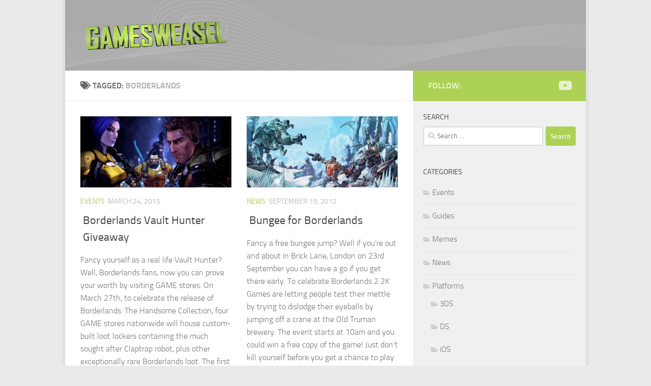

--- FILE ---
content_type: text/html; charset=UTF-8
request_url: https://gamesweasel.tv/tag/borderlands
body_size: 8934
content:
<!DOCTYPE html>
<html class="no-js" lang="en-GB">
<head>
  <meta charset="UTF-8">
  <meta name="viewport" content="width=device-width, initial-scale=1.0">
  <link rel="profile" href="https://gmpg.org/xfn/11" />
  <link rel="pingback" href="https://gamesweasel.tv/xmlrpc.php">

  <meta name='robots' content='index, follow, max-image-preview:large, max-snippet:-1, max-video-preview:-1' />
	<style>img:is([sizes="auto" i], [sizes^="auto," i]) { contain-intrinsic-size: 3000px 1500px }</style>
	<script>document.documentElement.className = document.documentElement.className.replace("no-js","js");</script>

	<!-- This site is optimized with the Yoast SEO plugin v26.6 - https://yoast.com/wordpress/plugins/seo/ -->
	<title>Borderlands on Gamesweasel TV</title>
	<meta name="description" content="Video games tagged with Borderlands on Gamesweasel TV" />
	<link rel="canonical" href="https://gamesweasel.tv/tag/borderlands" />
	<meta property="og:locale" content="en_GB" />
	<meta property="og:type" content="article" />
	<meta property="og:title" content="Borderlands on Gamesweasel TV" />
	<meta property="og:description" content="Video games tagged with Borderlands on Gamesweasel TV" />
	<meta property="og:url" content="https://gamesweasel.tv/tag/borderlands" />
	<meta property="og:site_name" content="Gamesweasel TV" />
	<meta name="twitter:card" content="summary_large_image" />
	<meta name="twitter:site" content="@gamesweasel" />
	<script type="application/ld+json" class="yoast-schema-graph">{"@context":"https://schema.org","@graph":[{"@type":"CollectionPage","@id":"https://gamesweasel.tv/tag/borderlands","url":"https://gamesweasel.tv/tag/borderlands","name":"Borderlands on Gamesweasel TV","isPartOf":{"@id":"https://gamesweasel.tv/#website"},"primaryImageOfPage":{"@id":"https://gamesweasel.tv/tag/borderlands#primaryimage"},"image":{"@id":"https://gamesweasel.tv/tag/borderlands#primaryimage"},"thumbnailUrl":"https://gamesweasel.tv/wp-content/uploads/2015/03/Borderlands-Vault-Hunter.jpg","description":"Video games tagged with Borderlands on Gamesweasel TV","breadcrumb":{"@id":"https://gamesweasel.tv/tag/borderlands#breadcrumb"},"inLanguage":"en-GB"},{"@type":"ImageObject","inLanguage":"en-GB","@id":"https://gamesweasel.tv/tag/borderlands#primaryimage","url":"https://gamesweasel.tv/wp-content/uploads/2015/03/Borderlands-Vault-Hunter.jpg","contentUrl":"https://gamesweasel.tv/wp-content/uploads/2015/03/Borderlands-Vault-Hunter.jpg","width":1920,"height":1080,"caption":"Borderlands Vault Hunter"},{"@type":"BreadcrumbList","@id":"https://gamesweasel.tv/tag/borderlands#breadcrumb","itemListElement":[{"@type":"ListItem","position":1,"name":"Videogames","item":"https://gamesweasel.tv/"},{"@type":"ListItem","position":2,"name":"Borderlands"}]},{"@type":"WebSite","@id":"https://gamesweasel.tv/#website","url":"https://gamesweasel.tv/","name":"Gamesweasel TV","description":"Videogame reviews, news, release dates, events and guides for Xbox, PlayStation, Wii, PC, DS, Vita, PSP and iOS games from the award-winning Gamesweasel TV.","publisher":{"@id":"https://gamesweasel.tv/#organization"},"potentialAction":[{"@type":"SearchAction","target":{"@type":"EntryPoint","urlTemplate":"https://gamesweasel.tv/?s={search_term_string}"},"query-input":{"@type":"PropertyValueSpecification","valueRequired":true,"valueName":"search_term_string"}}],"inLanguage":"en-GB"},{"@type":"Organization","@id":"https://gamesweasel.tv/#organization","name":"Gamesweasel TV","url":"https://gamesweasel.tv/","logo":{"@type":"ImageObject","inLanguage":"en-GB","@id":"https://gamesweasel.tv/#/schema/logo/image/","url":"https://gamesweasel.tv/wp-content/uploads/2014/11/Gamesweasel-TV.png","contentUrl":"https://gamesweasel.tv/wp-content/uploads/2014/11/Gamesweasel-TV.png","width":375,"height":375,"caption":"Gamesweasel TV"},"image":{"@id":"https://gamesweasel.tv/#/schema/logo/image/"},"sameAs":["https://www.facebook.com/gamesweasel","https://x.com/gamesweasel","https://www.youtube.com/user/Gamesweasel"]}]}</script>
	<!-- / Yoast SEO plugin. -->


<link rel='stylesheet' id='wp-block-library-css' href='https://gamesweasel.tv/wp-includes/css/dist/block-library/style.min.css' media='all' />
<style id='classic-theme-styles-inline-css'>
/*! This file is auto-generated */
.wp-block-button__link{color:#fff;background-color:#32373c;border-radius:9999px;box-shadow:none;text-decoration:none;padding:calc(.667em + 2px) calc(1.333em + 2px);font-size:1.125em}.wp-block-file__button{background:#32373c;color:#fff;text-decoration:none}
</style>
<style id='global-styles-inline-css'>
:root{--wp--preset--aspect-ratio--square: 1;--wp--preset--aspect-ratio--4-3: 4/3;--wp--preset--aspect-ratio--3-4: 3/4;--wp--preset--aspect-ratio--3-2: 3/2;--wp--preset--aspect-ratio--2-3: 2/3;--wp--preset--aspect-ratio--16-9: 16/9;--wp--preset--aspect-ratio--9-16: 9/16;--wp--preset--color--black: #000000;--wp--preset--color--cyan-bluish-gray: #abb8c3;--wp--preset--color--white: #ffffff;--wp--preset--color--pale-pink: #f78da7;--wp--preset--color--vivid-red: #cf2e2e;--wp--preset--color--luminous-vivid-orange: #ff6900;--wp--preset--color--luminous-vivid-amber: #fcb900;--wp--preset--color--light-green-cyan: #7bdcb5;--wp--preset--color--vivid-green-cyan: #00d084;--wp--preset--color--pale-cyan-blue: #8ed1fc;--wp--preset--color--vivid-cyan-blue: #0693e3;--wp--preset--color--vivid-purple: #9b51e0;--wp--preset--gradient--vivid-cyan-blue-to-vivid-purple: linear-gradient(135deg,rgba(6,147,227,1) 0%,rgb(155,81,224) 100%);--wp--preset--gradient--light-green-cyan-to-vivid-green-cyan: linear-gradient(135deg,rgb(122,220,180) 0%,rgb(0,208,130) 100%);--wp--preset--gradient--luminous-vivid-amber-to-luminous-vivid-orange: linear-gradient(135deg,rgba(252,185,0,1) 0%,rgba(255,105,0,1) 100%);--wp--preset--gradient--luminous-vivid-orange-to-vivid-red: linear-gradient(135deg,rgba(255,105,0,1) 0%,rgb(207,46,46) 100%);--wp--preset--gradient--very-light-gray-to-cyan-bluish-gray: linear-gradient(135deg,rgb(238,238,238) 0%,rgb(169,184,195) 100%);--wp--preset--gradient--cool-to-warm-spectrum: linear-gradient(135deg,rgb(74,234,220) 0%,rgb(151,120,209) 20%,rgb(207,42,186) 40%,rgb(238,44,130) 60%,rgb(251,105,98) 80%,rgb(254,248,76) 100%);--wp--preset--gradient--blush-light-purple: linear-gradient(135deg,rgb(255,206,236) 0%,rgb(152,150,240) 100%);--wp--preset--gradient--blush-bordeaux: linear-gradient(135deg,rgb(254,205,165) 0%,rgb(254,45,45) 50%,rgb(107,0,62) 100%);--wp--preset--gradient--luminous-dusk: linear-gradient(135deg,rgb(255,203,112) 0%,rgb(199,81,192) 50%,rgb(65,88,208) 100%);--wp--preset--gradient--pale-ocean: linear-gradient(135deg,rgb(255,245,203) 0%,rgb(182,227,212) 50%,rgb(51,167,181) 100%);--wp--preset--gradient--electric-grass: linear-gradient(135deg,rgb(202,248,128) 0%,rgb(113,206,126) 100%);--wp--preset--gradient--midnight: linear-gradient(135deg,rgb(2,3,129) 0%,rgb(40,116,252) 100%);--wp--preset--font-size--small: 13px;--wp--preset--font-size--medium: 20px;--wp--preset--font-size--large: 36px;--wp--preset--font-size--x-large: 42px;--wp--preset--spacing--20: 0.44rem;--wp--preset--spacing--30: 0.67rem;--wp--preset--spacing--40: 1rem;--wp--preset--spacing--50: 1.5rem;--wp--preset--spacing--60: 2.25rem;--wp--preset--spacing--70: 3.38rem;--wp--preset--spacing--80: 5.06rem;--wp--preset--shadow--natural: 6px 6px 9px rgba(0, 0, 0, 0.2);--wp--preset--shadow--deep: 12px 12px 50px rgba(0, 0, 0, 0.4);--wp--preset--shadow--sharp: 6px 6px 0px rgba(0, 0, 0, 0.2);--wp--preset--shadow--outlined: 6px 6px 0px -3px rgba(255, 255, 255, 1), 6px 6px rgba(0, 0, 0, 1);--wp--preset--shadow--crisp: 6px 6px 0px rgba(0, 0, 0, 1);}:where(.is-layout-flex){gap: 0.5em;}:where(.is-layout-grid){gap: 0.5em;}body .is-layout-flex{display: flex;}.is-layout-flex{flex-wrap: wrap;align-items: center;}.is-layout-flex > :is(*, div){margin: 0;}body .is-layout-grid{display: grid;}.is-layout-grid > :is(*, div){margin: 0;}:where(.wp-block-columns.is-layout-flex){gap: 2em;}:where(.wp-block-columns.is-layout-grid){gap: 2em;}:where(.wp-block-post-template.is-layout-flex){gap: 1.25em;}:where(.wp-block-post-template.is-layout-grid){gap: 1.25em;}.has-black-color{color: var(--wp--preset--color--black) !important;}.has-cyan-bluish-gray-color{color: var(--wp--preset--color--cyan-bluish-gray) !important;}.has-white-color{color: var(--wp--preset--color--white) !important;}.has-pale-pink-color{color: var(--wp--preset--color--pale-pink) !important;}.has-vivid-red-color{color: var(--wp--preset--color--vivid-red) !important;}.has-luminous-vivid-orange-color{color: var(--wp--preset--color--luminous-vivid-orange) !important;}.has-luminous-vivid-amber-color{color: var(--wp--preset--color--luminous-vivid-amber) !important;}.has-light-green-cyan-color{color: var(--wp--preset--color--light-green-cyan) !important;}.has-vivid-green-cyan-color{color: var(--wp--preset--color--vivid-green-cyan) !important;}.has-pale-cyan-blue-color{color: var(--wp--preset--color--pale-cyan-blue) !important;}.has-vivid-cyan-blue-color{color: var(--wp--preset--color--vivid-cyan-blue) !important;}.has-vivid-purple-color{color: var(--wp--preset--color--vivid-purple) !important;}.has-black-background-color{background-color: var(--wp--preset--color--black) !important;}.has-cyan-bluish-gray-background-color{background-color: var(--wp--preset--color--cyan-bluish-gray) !important;}.has-white-background-color{background-color: var(--wp--preset--color--white) !important;}.has-pale-pink-background-color{background-color: var(--wp--preset--color--pale-pink) !important;}.has-vivid-red-background-color{background-color: var(--wp--preset--color--vivid-red) !important;}.has-luminous-vivid-orange-background-color{background-color: var(--wp--preset--color--luminous-vivid-orange) !important;}.has-luminous-vivid-amber-background-color{background-color: var(--wp--preset--color--luminous-vivid-amber) !important;}.has-light-green-cyan-background-color{background-color: var(--wp--preset--color--light-green-cyan) !important;}.has-vivid-green-cyan-background-color{background-color: var(--wp--preset--color--vivid-green-cyan) !important;}.has-pale-cyan-blue-background-color{background-color: var(--wp--preset--color--pale-cyan-blue) !important;}.has-vivid-cyan-blue-background-color{background-color: var(--wp--preset--color--vivid-cyan-blue) !important;}.has-vivid-purple-background-color{background-color: var(--wp--preset--color--vivid-purple) !important;}.has-black-border-color{border-color: var(--wp--preset--color--black) !important;}.has-cyan-bluish-gray-border-color{border-color: var(--wp--preset--color--cyan-bluish-gray) !important;}.has-white-border-color{border-color: var(--wp--preset--color--white) !important;}.has-pale-pink-border-color{border-color: var(--wp--preset--color--pale-pink) !important;}.has-vivid-red-border-color{border-color: var(--wp--preset--color--vivid-red) !important;}.has-luminous-vivid-orange-border-color{border-color: var(--wp--preset--color--luminous-vivid-orange) !important;}.has-luminous-vivid-amber-border-color{border-color: var(--wp--preset--color--luminous-vivid-amber) !important;}.has-light-green-cyan-border-color{border-color: var(--wp--preset--color--light-green-cyan) !important;}.has-vivid-green-cyan-border-color{border-color: var(--wp--preset--color--vivid-green-cyan) !important;}.has-pale-cyan-blue-border-color{border-color: var(--wp--preset--color--pale-cyan-blue) !important;}.has-vivid-cyan-blue-border-color{border-color: var(--wp--preset--color--vivid-cyan-blue) !important;}.has-vivid-purple-border-color{border-color: var(--wp--preset--color--vivid-purple) !important;}.has-vivid-cyan-blue-to-vivid-purple-gradient-background{background: var(--wp--preset--gradient--vivid-cyan-blue-to-vivid-purple) !important;}.has-light-green-cyan-to-vivid-green-cyan-gradient-background{background: var(--wp--preset--gradient--light-green-cyan-to-vivid-green-cyan) !important;}.has-luminous-vivid-amber-to-luminous-vivid-orange-gradient-background{background: var(--wp--preset--gradient--luminous-vivid-amber-to-luminous-vivid-orange) !important;}.has-luminous-vivid-orange-to-vivid-red-gradient-background{background: var(--wp--preset--gradient--luminous-vivid-orange-to-vivid-red) !important;}.has-very-light-gray-to-cyan-bluish-gray-gradient-background{background: var(--wp--preset--gradient--very-light-gray-to-cyan-bluish-gray) !important;}.has-cool-to-warm-spectrum-gradient-background{background: var(--wp--preset--gradient--cool-to-warm-spectrum) !important;}.has-blush-light-purple-gradient-background{background: var(--wp--preset--gradient--blush-light-purple) !important;}.has-blush-bordeaux-gradient-background{background: var(--wp--preset--gradient--blush-bordeaux) !important;}.has-luminous-dusk-gradient-background{background: var(--wp--preset--gradient--luminous-dusk) !important;}.has-pale-ocean-gradient-background{background: var(--wp--preset--gradient--pale-ocean) !important;}.has-electric-grass-gradient-background{background: var(--wp--preset--gradient--electric-grass) !important;}.has-midnight-gradient-background{background: var(--wp--preset--gradient--midnight) !important;}.has-small-font-size{font-size: var(--wp--preset--font-size--small) !important;}.has-medium-font-size{font-size: var(--wp--preset--font-size--medium) !important;}.has-large-font-size{font-size: var(--wp--preset--font-size--large) !important;}.has-x-large-font-size{font-size: var(--wp--preset--font-size--x-large) !important;}
:where(.wp-block-post-template.is-layout-flex){gap: 1.25em;}:where(.wp-block-post-template.is-layout-grid){gap: 1.25em;}
:where(.wp-block-columns.is-layout-flex){gap: 2em;}:where(.wp-block-columns.is-layout-grid){gap: 2em;}
:root :where(.wp-block-pullquote){font-size: 1.5em;line-height: 1.6;}
</style>
<link rel='stylesheet' id='parent-style-css' href='https://gamesweasel.tv/wp-content/themes/hueman/style.css' media='all' />
<link rel='stylesheet' id='child-style-css' href='https://gamesweasel.tv/wp-content/themes/hueman-child/style.css' media='all' />
<link rel='stylesheet' id='hueman-main-style-css' href='https://gamesweasel.tv/wp-content/themes/hueman/assets/front/css/main.min.css' media='all' />
<style id='hueman-main-style-inline-css'>
body { font-size:1.00rem; }@media only screen and (min-width: 720px) {
        .nav > li { font-size:1.00rem; }
      }.boxed #wrapper, .container-inner { max-width: 1024px; }@media only screen and (min-width: 720px) {
                .boxed .desktop-sticky {
                  width: 1024px;
                }
              }.sidebar .widget { padding-left: 20px; padding-right: 20px; padding-top: 20px; }::selection { background-color: #acd155; }
::-moz-selection { background-color: #acd155; }a,a>span.hu-external::after,.themeform label .required,#flexslider-featured .flex-direction-nav .flex-next:hover,#flexslider-featured .flex-direction-nav .flex-prev:hover,.post-hover:hover .post-title a,.post-title a:hover,.sidebar.s1 .post-nav li a:hover i,.content .post-nav li a:hover i,.post-related a:hover,.sidebar.s1 .widget_rss ul li a,#footer .widget_rss ul li a,.sidebar.s1 .widget_calendar a,#footer .widget_calendar a,.sidebar.s1 .alx-tab .tab-item-category a,.sidebar.s1 .alx-posts .post-item-category a,.sidebar.s1 .alx-tab li:hover .tab-item-title a,.sidebar.s1 .alx-tab li:hover .tab-item-comment a,.sidebar.s1 .alx-posts li:hover .post-item-title a,#footer .alx-tab .tab-item-category a,#footer .alx-posts .post-item-category a,#footer .alx-tab li:hover .tab-item-title a,#footer .alx-tab li:hover .tab-item-comment a,#footer .alx-posts li:hover .post-item-title a,.comment-tabs li.active a,.comment-awaiting-moderation,.child-menu a:hover,.child-menu .current_page_item > a,.wp-pagenavi a{ color: #acd155; }input[type="submit"],.themeform button[type="submit"],.sidebar.s1 .sidebar-top,.sidebar.s1 .sidebar-toggle,#flexslider-featured .flex-control-nav li a.flex-active,.post-tags a:hover,.sidebar.s1 .widget_calendar caption,#footer .widget_calendar caption,.author-bio .bio-avatar:after,.commentlist li.bypostauthor > .comment-body:after,.commentlist li.comment-author-admin > .comment-body:after{ background-color: #acd155; }.post-format .format-container { border-color: #acd155; }.sidebar.s1 .alx-tabs-nav li.active a,#footer .alx-tabs-nav li.active a,.comment-tabs li.active a,.wp-pagenavi a:hover,.wp-pagenavi a:active,.wp-pagenavi span.current{ border-bottom-color: #acd155!important; }.sidebar.s2 .post-nav li a:hover i,
.sidebar.s2 .widget_rss ul li a,
.sidebar.s2 .widget_calendar a,
.sidebar.s2 .alx-tab .tab-item-category a,
.sidebar.s2 .alx-posts .post-item-category a,
.sidebar.s2 .alx-tab li:hover .tab-item-title a,
.sidebar.s2 .alx-tab li:hover .tab-item-comment a,
.sidebar.s2 .alx-posts li:hover .post-item-title a { color: #666666; }
.sidebar.s2 .sidebar-top,.sidebar.s2 .sidebar-toggle,.post-comments,.jp-play-bar,.jp-volume-bar-value,.sidebar.s2 .widget_calendar caption{ background-color: #666666; }.sidebar.s2 .alx-tabs-nav li.active a { border-bottom-color: #666666; }
.post-comments::before { border-right-color: #666666; }
      .search-expand,
              #nav-topbar.nav-container { background-color: #26272b}@media only screen and (min-width: 720px) {
                #nav-topbar .nav ul { background-color: #26272b; }
              }.is-scrolled #header .nav-container.desktop-sticky,
              .is-scrolled #header .search-expand { background-color: #26272b; background-color: rgba(38,39,43,0.90) }.is-scrolled .topbar-transparent #nav-topbar.desktop-sticky .nav ul { background-color: #26272b; background-color: rgba(38,39,43,0.95) }#header { background-color: #aaaaaa; }
@media only screen and (min-width: 720px) {
  #nav-header .nav ul { background-color: #aaaaaa; }
}
        .is-scrolled #header #nav-mobile { background-color: #454e5c; background-color: rgba(69,78,92,0.90) }#nav-header.nav-container, #main-header-search .search-expand { background-color: ; }
@media only screen and (min-width: 720px) {
  #nav-header .nav ul { background-color: ; }
}
        .site-title a img { max-height: 68px; }body { background-color: #eaeaea; }
</style>
<link rel='stylesheet' id='theme-stylesheet-css' href='https://gamesweasel.tv/wp-content/themes/hueman-child/style.css' media='all' />
<link rel='stylesheet' id='hueman-font-awesome-css' href='https://gamesweasel.tv/wp-content/themes/hueman/assets/front/css/font-awesome.min.css' media='all' />
<script src="https://gamesweasel.tv/wp-includes/js/jquery/jquery.min.js" id="jquery-core-js"></script>
<script src="https://gamesweasel.tv/wp-includes/js/jquery/jquery-migrate.min.js" id="jquery-migrate-js"></script>
<link rel="https://api.w.org/" href="https://gamesweasel.tv/wp-json/" /><link rel="alternate" title="JSON" type="application/json" href="https://gamesweasel.tv/wp-json/wp/v2/tags/70" /><!-- Start Fluid Video Embeds Style Tag -->
<style type="text/css">
/* Fluid Video Embeds */
.fve-video-wrapper {
    position: relative;
    overflow: hidden;
    height: 0;
    background-color: transparent;
    padding-bottom: 56.25%;
    margin: 0.5em 0;
}
.fve-video-wrapper iframe,
.fve-video-wrapper object,
.fve-video-wrapper embed {
    position: absolute;
    display: block;
    top: 0;
    left: 0;
    width: 100%;
    height: 100%;
}
.fve-video-wrapper a.hyperlink-image {
    position: relative;
    display: none;
}
.fve-video-wrapper a.hyperlink-image img {
    position: relative;
    z-index: 2;
    width: 100%;
}
.fve-video-wrapper a.hyperlink-image .fve-play-button {
    position: absolute;
    left: 35%;
    top: 35%;
    right: 35%;
    bottom: 35%;
    z-index: 3;
    background-color: rgba(40, 40, 40, 0.75);
    background-size: 100% 100%;
    border-radius: 10px;
}
.fve-video-wrapper a.hyperlink-image:hover .fve-play-button {
    background-color: rgba(0, 0, 0, 0.85);
}
</style>
<!-- End Fluid Video Embeds Style Tag -->
    <link rel="preload" as="font" type="font/woff2" href="https://gamesweasel.tv/wp-content/themes/hueman/assets/front/webfonts/fa-brands-400.woff2?v=5.15.2" crossorigin="anonymous"/>
    <link rel="preload" as="font" type="font/woff2" href="https://gamesweasel.tv/wp-content/themes/hueman/assets/front/webfonts/fa-regular-400.woff2?v=5.15.2" crossorigin="anonymous"/>
    <link rel="preload" as="font" type="font/woff2" href="https://gamesweasel.tv/wp-content/themes/hueman/assets/front/webfonts/fa-solid-900.woff2?v=5.15.2" crossorigin="anonymous"/>
  <link rel="preload" as="font" type="font/woff" href="https://gamesweasel.tv/wp-content/themes/hueman/assets/front/fonts/titillium-light-webfont.woff" crossorigin="anonymous"/>
<link rel="preload" as="font" type="font/woff" href="https://gamesweasel.tv/wp-content/themes/hueman/assets/front/fonts/titillium-lightitalic-webfont.woff" crossorigin="anonymous"/>
<link rel="preload" as="font" type="font/woff" href="https://gamesweasel.tv/wp-content/themes/hueman/assets/front/fonts/titillium-regular-webfont.woff" crossorigin="anonymous"/>
<link rel="preload" as="font" type="font/woff" href="https://gamesweasel.tv/wp-content/themes/hueman/assets/front/fonts/titillium-regularitalic-webfont.woff" crossorigin="anonymous"/>
<link rel="preload" as="font" type="font/woff" href="https://gamesweasel.tv/wp-content/themes/hueman/assets/front/fonts/titillium-semibold-webfont.woff" crossorigin="anonymous"/>
<style>
  /*  base : fonts
/* ------------------------------------ */
body { font-family: "Titillium", Arial, sans-serif; }
@font-face {
  font-family: 'Titillium';
  src: url('https://gamesweasel.tv/wp-content/themes/hueman/assets/front/fonts/titillium-light-webfont.eot');
  src: url('https://gamesweasel.tv/wp-content/themes/hueman/assets/front/fonts/titillium-light-webfont.svg#titillium-light-webfont') format('svg'),
     url('https://gamesweasel.tv/wp-content/themes/hueman/assets/front/fonts/titillium-light-webfont.eot?#iefix') format('embedded-opentype'),
     url('https://gamesweasel.tv/wp-content/themes/hueman/assets/front/fonts/titillium-light-webfont.woff') format('woff'),
     url('https://gamesweasel.tv/wp-content/themes/hueman/assets/front/fonts/titillium-light-webfont.ttf') format('truetype');
  font-weight: 300;
  font-style: normal;
}
@font-face {
  font-family: 'Titillium';
  src: url('https://gamesweasel.tv/wp-content/themes/hueman/assets/front/fonts/titillium-lightitalic-webfont.eot');
  src: url('https://gamesweasel.tv/wp-content/themes/hueman/assets/front/fonts/titillium-lightitalic-webfont.svg#titillium-lightitalic-webfont') format('svg'),
     url('https://gamesweasel.tv/wp-content/themes/hueman/assets/front/fonts/titillium-lightitalic-webfont.eot?#iefix') format('embedded-opentype'),
     url('https://gamesweasel.tv/wp-content/themes/hueman/assets/front/fonts/titillium-lightitalic-webfont.woff') format('woff'),
     url('https://gamesweasel.tv/wp-content/themes/hueman/assets/front/fonts/titillium-lightitalic-webfont.ttf') format('truetype');
  font-weight: 300;
  font-style: italic;
}
@font-face {
  font-family: 'Titillium';
  src: url('https://gamesweasel.tv/wp-content/themes/hueman/assets/front/fonts/titillium-regular-webfont.eot');
  src: url('https://gamesweasel.tv/wp-content/themes/hueman/assets/front/fonts/titillium-regular-webfont.svg#titillium-regular-webfont') format('svg'),
     url('https://gamesweasel.tv/wp-content/themes/hueman/assets/front/fonts/titillium-regular-webfont.eot?#iefix') format('embedded-opentype'),
     url('https://gamesweasel.tv/wp-content/themes/hueman/assets/front/fonts/titillium-regular-webfont.woff') format('woff'),
     url('https://gamesweasel.tv/wp-content/themes/hueman/assets/front/fonts/titillium-regular-webfont.ttf') format('truetype');
  font-weight: 400;
  font-style: normal;
}
@font-face {
  font-family: 'Titillium';
  src: url('https://gamesweasel.tv/wp-content/themes/hueman/assets/front/fonts/titillium-regularitalic-webfont.eot');
  src: url('https://gamesweasel.tv/wp-content/themes/hueman/assets/front/fonts/titillium-regularitalic-webfont.svg#titillium-regular-webfont') format('svg'),
     url('https://gamesweasel.tv/wp-content/themes/hueman/assets/front/fonts/titillium-regularitalic-webfont.eot?#iefix') format('embedded-opentype'),
     url('https://gamesweasel.tv/wp-content/themes/hueman/assets/front/fonts/titillium-regularitalic-webfont.woff') format('woff'),
     url('https://gamesweasel.tv/wp-content/themes/hueman/assets/front/fonts/titillium-regularitalic-webfont.ttf') format('truetype');
  font-weight: 400;
  font-style: italic;
}
@font-face {
    font-family: 'Titillium';
    src: url('https://gamesweasel.tv/wp-content/themes/hueman/assets/front/fonts/titillium-semibold-webfont.eot');
    src: url('https://gamesweasel.tv/wp-content/themes/hueman/assets/front/fonts/titillium-semibold-webfont.svg#titillium-semibold-webfont') format('svg'),
         url('https://gamesweasel.tv/wp-content/themes/hueman/assets/front/fonts/titillium-semibold-webfont.eot?#iefix') format('embedded-opentype'),
         url('https://gamesweasel.tv/wp-content/themes/hueman/assets/front/fonts/titillium-semibold-webfont.woff') format('woff'),
         url('https://gamesweasel.tv/wp-content/themes/hueman/assets/front/fonts/titillium-semibold-webfont.ttf') format('truetype');
  font-weight: 600;
  font-style: normal;
}
</style>
  <!--[if lt IE 9]>
<script src="https://gamesweasel.tv/wp-content/themes/hueman/assets/front/js/ie/html5shiv-printshiv.min.js"></script>
<script src="https://gamesweasel.tv/wp-content/themes/hueman/assets/front/js/ie/selectivizr.js"></script>
<![endif]-->
<link rel="icon" href="https://gamesweasel.tv/wp-content/uploads/2014/11/Gamesweasel-TV-160x160.png" sizes="32x32" />
<link rel="icon" href="https://gamesweasel.tv/wp-content/uploads/2014/11/Gamesweasel-TV-300x300.png" sizes="192x192" />
<link rel="apple-touch-icon" href="https://gamesweasel.tv/wp-content/uploads/2014/11/Gamesweasel-TV-300x300.png" />
<meta name="msapplication-TileImage" content="https://gamesweasel.tv/wp-content/uploads/2014/11/Gamesweasel-TV-300x300.png" />
</head>

<body class="archive tag tag-borderlands tag-70 wp-embed-responsive col-2cl boxed mobile-sidebar-hide-s2 header-desktop-sticky header-mobile-sticky hueman-3-7-25-with-child-theme chrome">
<div id="wrapper">
  <a class="screen-reader-text skip-link" href="#content">Skip to content</a>
  
  <header id="header" class="top-menu-mobile-on one-mobile-menu top_menu header-ads-desktop  topbar-transparent no-header-img">
        <nav class="nav-container group mobile-menu mobile-sticky no-menu-assigned" id="nav-mobile" data-menu-id="header-1">
  <div class="mobile-title-logo-in-header"><p class="site-title">                  <a class="custom-logo-link" href="https://gamesweasel.tv/" rel="home" title="Gamesweasel TV | Home page">Gamesweasel TV</a>                </p></div>
        
                    <!-- <div class="ham__navbar-toggler collapsed" aria-expanded="false">
          <div class="ham__navbar-span-wrapper">
            <span class="ham-toggler-menu__span"></span>
          </div>
        </div> -->
        <button class="ham__navbar-toggler-two collapsed" title="Menu" aria-expanded="false">
          <span class="ham__navbar-span-wrapper">
            <span class="line line-1"></span>
            <span class="line line-2"></span>
            <span class="line line-3"></span>
          </span>
        </button>
            
      <div class="nav-text"></div>
      <div class="nav-wrap container">
                  <ul class="nav container-inner group mobile-search">
                            <li>
                  <form role="search" method="get" class="search-form" action="https://gamesweasel.tv/">
				<label>
					<span class="screen-reader-text">Search for:</span>
					<input type="search" class="search-field" placeholder="Search &hellip;" value="" name="s" />
				</label>
				<input type="submit" class="search-submit" value="Search" />
			</form>                </li>
                      </ul>
                      </div>
</nav><!--/#nav-topbar-->  
  
  <div class="container group">
        <div class="container-inner">

                    <div class="group hu-pad central-header-zone">
                  <div class="logo-tagline-group">
                      <p class="site-title">                  <a class="custom-logo-link" href="https://gamesweasel.tv/" rel="home" title="Gamesweasel TV | Home page">Gamesweasel TV</a>                </p>                                        </div>

                                </div>
      
      
    </div><!--/.container-inner-->
      </div><!--/.container-->

</header><!--/#header-->
  
  <div class="container" id="page">
    <div class="container-inner">
            <div class="main">
        <div class="main-inner group">
          
              <main class="content" id="content">
              <div class="page-title hu-pad group">
          	    		<h1><i class="fas fa-tags"></i>Tagged: <span>Borderlands </span></h1>
    	
    </div><!--/.page-title-->
          <div class="hu-pad group">
            
  <div id="grid-wrapper" class="post-list group">
    <div class="post-row">        <article id="post-16094" class="group grid-item post-16094 post type-post status-publish format-standard has-post-thumbnail hentry category-events tag-borderlands">
	<div class="post-inner post-hover">
      		<div class="post-thumbnail">
  			<a href="https://gamesweasel.tv/events/borderlands-vault-hunter-giveaway">
            				<img  width="720" height="340"  src="[data-uri]" data-src="https://gamesweasel.tv/wp-content/uploads/2015/03/Borderlands-Vault-Hunter-720x340.jpg"  class="attachment-thumb-large size-thumb-large wp-post-image" alt="Borderlands Vault Hunter" decoding="async" fetchpriority="high" data-srcset="https://gamesweasel.tv/wp-content/uploads/2015/03/Borderlands-Vault-Hunter-720x340.jpg 720w, https://gamesweasel.tv/wp-content/uploads/2015/03/Borderlands-Vault-Hunter-520x245.jpg 520w" data-sizes="(max-width: 720px) 100vw, 720px" />  				  				  				  			</a>
  			  		</div><!--/.post-thumbnail-->
          		<div class="post-meta group">
          			  <p class="post-category"><a href="https://gamesweasel.tv/category/events" rel="category tag">Events</a></p>
                  			  <p class="post-date">
  <time class="published updated" datetime="2015-03-24 13:09:30">March 24, 2015</time>
</p>

  <p class="post-byline" style="display:none">&nbsp;by    <span class="vcard author">
      <span class="fn"><a href="https://gamesweasel.tv/author/gamesweasel" title="Posts by gamesweasel" rel="author">gamesweasel</a></span>
    </span> &middot; Published <span class="published">March 24, 2015</span>
      </p>
          		</div><!--/.post-meta-->
    		<h2 class="post-title entry-title">
			<a href="https://gamesweasel.tv/events/borderlands-vault-hunter-giveaway" rel="bookmark">Borderlands Vault Hunter Giveaway</a>
		</h2><!--/.post-title-->

				<div class="entry excerpt entry-summary">
			<p>Fancy yourself as a real life Vault Hunter? Well, Borderlands fans, now you can prove your worth by visiting GAME stores. On March 27th, to celebrate the release of Borderlands: The Handsome Collection, four GAME stores nationwide will house custom-built loot lockers containing the much sought after Claptrap robot, plus other exceptionally rare Borderlands loot. The first 20 avid fans to visit one of the four stores with proof of their Borderlands: The Handsome Collection pre-order will be allowed to pick from one of 20 special golden keys, only one of which will unlock the chest and reveal the loot.&#46;&#46;&#46;</p>
		</div><!--/.entry-->
		
	</div><!--/.post-inner-->
</article><!--/.post-->
            <article id="post-9384" class="group grid-item post-9384 post type-post status-publish format-standard has-post-thumbnail hentry category-news tag-borderlands tag-events">
	<div class="post-inner post-hover">
      		<div class="post-thumbnail">
  			<a href="https://gamesweasel.tv/news/bungee-for-borderlands">
            				<img  width="720" height="340"  src="[data-uri]" data-src="https://gamesweasel.tv/wp-content/uploads/2012/09/borderlands-2-picture-720x340.jpg"  class="attachment-thumb-large size-thumb-large wp-post-image" alt="Borderlands 2 picture" decoding="async" data-srcset="https://gamesweasel.tv/wp-content/uploads/2012/09/borderlands-2-picture-720x340.jpg 720w, https://gamesweasel.tv/wp-content/uploads/2012/09/borderlands-2-picture-520x245.jpg 520w" data-sizes="(max-width: 720px) 100vw, 720px" />  				  				  				  			</a>
  			  		</div><!--/.post-thumbnail-->
          		<div class="post-meta group">
          			  <p class="post-category"><a href="https://gamesweasel.tv/category/news" rel="category tag">News</a></p>
                  			  <p class="post-date">
  <time class="published updated" datetime="2012-09-19 06:39:24">September 19, 2012</time>
</p>

  <p class="post-byline" style="display:none">&nbsp;by    <span class="vcard author">
      <span class="fn"><a href="https://gamesweasel.tv/author/gamesweasel" title="Posts by gamesweasel" rel="author">gamesweasel</a></span>
    </span> &middot; Published <span class="published">September 19, 2012</span>
     &middot; Last modified <span class="updated">December 8, 2014</span>  </p>
          		</div><!--/.post-meta-->
    		<h2 class="post-title entry-title">
			<a href="https://gamesweasel.tv/news/bungee-for-borderlands" rel="bookmark">Bungee for Borderlands</a>
		</h2><!--/.post-title-->

				<div class="entry excerpt entry-summary">
			<p>Fancy a free bungee jump? Well if you&#8217;re out and about in Brick Lane, London on 23rd September you can have a go if you get there early. To celebrate Borderlands 2 2K Games are letting people test their mettle by trying to dislodge their eyeballs by jumping off a crane at the Old Truman brewery. The event starts at 10am and you could win a free copy of the game! Just don&#8217;t kill yourself before you get a chance to play it. Buy Borderlands 2 now New: Buy Borderlands 2 from Amazon.com</p>
		</div><!--/.entry-->
		
	</div><!--/.post-inner-->
</article><!--/.post-->
    </div><div class="post-row">        <article id="post-9372" class="group grid-item post-9372 post type-post status-publish format-standard has-post-thumbnail hentry category-pc category-ps3 category-reviews category-xbox-360 tag-borderlands tag-fps tag-rpg">
	<div class="post-inner post-hover">
      		<div class="post-thumbnail">
  			<a href="https://gamesweasel.tv/reviews/borderlands-2-review">
            				<img  width="720" height="340"  src="[data-uri]" data-src="https://gamesweasel.tv/wp-content/uploads/2012/09/borderlands-2-720x340.jpg"  class="attachment-thumb-large size-thumb-large wp-post-image" alt="Borderlands 2" decoding="async" data-srcset="https://gamesweasel.tv/wp-content/uploads/2012/09/borderlands-2-720x340.jpg 720w, https://gamesweasel.tv/wp-content/uploads/2012/09/borderlands-2-520x245.jpg 520w" data-sizes="(max-width: 720px) 100vw, 720px" />  				  				  				  			</a>
  			  		</div><!--/.post-thumbnail-->
          		<div class="post-meta group">
          			  <p class="post-category"><a href="https://gamesweasel.tv/category/platforms/pc" rel="category tag">PC</a> / <a href="https://gamesweasel.tv/category/platforms/ps3" rel="category tag">PS3</a> / <a href="https://gamesweasel.tv/category/reviews" rel="category tag">Reviews</a> / <a href="https://gamesweasel.tv/category/platforms/xbox-360" rel="category tag">Xbox 360</a></p>
                  			  <p class="post-date">
  <time class="published updated" datetime="2012-09-18 08:34:48">September 18, 2012</time>
</p>

  <p class="post-byline" style="display:none">&nbsp;by    <span class="vcard author">
      <span class="fn"><a href="https://gamesweasel.tv/author/gamesweasel" title="Posts by gamesweasel" rel="author">gamesweasel</a></span>
    </span> &middot; Published <span class="published">September 18, 2012</span>
     &middot; Last modified <span class="updated">December 8, 2014</span>  </p>
          		</div><!--/.post-meta-->
    		<h2 class="post-title entry-title">
			<a href="https://gamesweasel.tv/reviews/borderlands-2-review" rel="bookmark">Borderlands 2 review</a>
		</h2><!--/.post-title-->

				<div class="entry excerpt entry-summary">
			<p>The original Borderlands passed me by so I&#8217;m coming at this review with a totally fresh perspective on the game. As you&#8217;re probably aware it&#8217;s something between an FPS and an RPG and its major hook is 4 player co-op. think of it a bit like a cel-shaded Fallout 3 with a silly sense of humour and you&#8217;ll be somewhere there. I&#8217;m told this sequel picks up pretty much where the last game ended. You play as one of four new Vault Hunters who have entered the Borderlands of Pandora and straight away you&#8217;re all blown to smithereens by Handsome Jack,&#46;&#46;&#46;</p>
		</div><!--/.entry-->
		
	</div><!--/.post-inner-->
</article><!--/.post-->
    </div>  </div><!--/.post-list-->

<nav class="pagination group">
				</nav><!--/.pagination-->
          </div><!--/.hu-pad-->
            </main><!--/.content-->
          

	<div class="sidebar s1 collapsed" data-position="right" data-layout="col-2cl" data-sb-id="s1">

		<button class="sidebar-toggle" title="Expand Sidebar"><i class="fas sidebar-toggle-arrows"></i></button>

		<div class="sidebar-content">

			           			<div class="sidebar-top group">
                        <p>Follow:</p>                    <ul class="social-links"><li><a rel="nofollow noopener noreferrer" class="social-tooltip"  title="" aria-label="" href="javascript:void(0)" target="_blank" ><i class="fab "></i></a></li><li><a rel="nofollow noopener noreferrer" class="social-tooltip"  title="Follow Gamesweasel on Youtube" aria-label="Follow Gamesweasel on Youtube" href="https://www.youtube.com/@Gamesweasel" target="_blank" ><i class="fab fa-youtube"></i></a></li></ul>  			</div>
			
			
			
			<div id="search-2" class="widget widget_search"><h3 class="widget-title">Search</h3><form role="search" method="get" class="search-form" action="https://gamesweasel.tv/">
				<label>
					<span class="screen-reader-text">Search for:</span>
					<input type="search" class="search-field" placeholder="Search &hellip;" value="" name="s" />
				</label>
				<input type="submit" class="search-submit" value="Search" />
			</form></div><div id="categories-2" class="widget widget_categories"><h3 class="widget-title">Categories</h3>
			<ul>
					<li class="cat-item cat-item-4"><a href="https://gamesweasel.tv/category/events">Events</a>
</li>
	<li class="cat-item cat-item-3"><a href="https://gamesweasel.tv/category/guides">Guides</a>
</li>
	<li class="cat-item cat-item-464"><a href="https://gamesweasel.tv/category/funny-pictures">Memes</a>
</li>
	<li class="cat-item cat-item-6"><a href="https://gamesweasel.tv/category/news">News</a>
</li>
	<li class="cat-item cat-item-7"><a href="https://gamesweasel.tv/category/platforms">Platforms</a>
<ul class='children'>
	<li class="cat-item cat-item-27"><a href="https://gamesweasel.tv/category/platforms/3ds">3DS</a>
</li>
	<li class="cat-item cat-item-28"><a href="https://gamesweasel.tv/category/platforms/ds">DS</a>
</li>
	<li class="cat-item cat-item-461"><a href="https://gamesweasel.tv/category/platforms/ios">iOS</a>
</li>
	<li class="cat-item cat-item-29"><a href="https://gamesweasel.tv/category/platforms/pc">PC</a>
</li>
	<li class="cat-item cat-item-13"><a href="https://gamesweasel.tv/category/platforms/ps2">PS2</a>
</li>
	<li class="cat-item cat-item-14"><a href="https://gamesweasel.tv/category/platforms/ps3">PS3</a>
</li>
	<li class="cat-item cat-item-15"><a href="https://gamesweasel.tv/category/platforms/ps4">PS4</a>
</li>
	<li class="cat-item cat-item-16"><a href="https://gamesweasel.tv/category/platforms/psp">PSP</a>
</li>
	<li class="cat-item cat-item-477"><a href="https://gamesweasel.tv/category/platforms/switch">Switch</a>
</li>
	<li class="cat-item cat-item-22"><a href="https://gamesweasel.tv/category/platforms/vita">Vita</a>
</li>
	<li class="cat-item cat-item-23"><a href="https://gamesweasel.tv/category/platforms/wii">Wii</a>
</li>
	<li class="cat-item cat-item-24"><a href="https://gamesweasel.tv/category/platforms/wii-u">Wii U</a>
</li>
	<li class="cat-item cat-item-25"><a href="https://gamesweasel.tv/category/platforms/xbox-360">Xbox 360</a>
</li>
	<li class="cat-item cat-item-26"><a href="https://gamesweasel.tv/category/platforms/xbox-one">Xbox One</a>
</li>
</ul>
</li>
	<li class="cat-item cat-item-12"><a href="https://gamesweasel.tv/category/previews">Previews</a>
</li>
	<li class="cat-item cat-item-2"><a href="https://gamesweasel.tv/category/release-dates">Release dates</a>
</li>
	<li class="cat-item cat-item-8"><a href="https://gamesweasel.tv/category/reviews">Reviews</a>
</li>
			</ul>

			</div><div id="pages-4" class="widget widget_pages"><h3 class="widget-title">Pages</h3>
			<ul>
				<li class="page_item page-item-232"><a href="https://gamesweasel.tv/about">About Gamesweasel</a></li>
			</ul>

			</div><div id="text-2" class="widget widget_text">			<div class="textwidget"><script async src="//pagead2.googlesyndication.com/pagead/js/adsbygoogle.js"></script>
<!-- Gamesweasel - skyscraper sidebar -->
<ins class="adsbygoogle"
     style="display:inline-block;width:300px;height:600px"
     data-ad-client="ca-pub-6729682012032946"
     data-ad-slot="6498968917"></ins>
<script>
(adsbygoogle = window.adsbygoogle || []).push({});
</script></div>
		</div>
		</div><!--/.sidebar-content-->

	</div><!--/.sidebar-->

	

        </div><!--/.main-inner-->
      </div><!--/.main-->
    </div><!--/.container-inner-->
  </div><!--/.container-->
    <footer id="footer">

    
    
    
    <section class="container" id="footer-bottom">
      <div class="container-inner">

        <a id="back-to-top" href="#"><i class="fas fa-angle-up"></i></a>

        <div class="hu-pad group">

          <div class="grid one-half">
                        
            <div id="copyright">
                <p></p>
            </div><!--/#copyright-->

            
          </div>

          <div class="grid one-half last">
                                          <ul class="social-links"><li><a rel="nofollow noopener noreferrer" class="social-tooltip"  title="" aria-label="" href="javascript:void(0)" target="_blank" ><i class="fab "></i></a></li><li><a rel="nofollow noopener noreferrer" class="social-tooltip"  title="Follow Gamesweasel on Youtube" aria-label="Follow Gamesweasel on Youtube" href="https://www.youtube.com/@Gamesweasel" target="_blank" ><i class="fab fa-youtube"></i></a></li></ul>                                    </div>

        </div><!--/.hu-pad-->

      </div><!--/.container-inner-->
    </section><!--/.container-->

  </footer><!--/#footer-->

</div><!--/#wrapper-->

<script src="https://gamesweasel.tv/wp-includes/js/underscore.min.js" id="underscore-js"></script>
<script id="hu-front-scripts-js-extra">
var HUParams = {"_disabled":[],"SmoothScroll":{"Enabled":false,"Options":{"touchpadSupport":false}},"centerAllImg":"1","timerOnScrollAllBrowsers":"1","extLinksStyle":"","extLinksTargetExt":"","extLinksSkipSelectors":{"classes":["btn","button"],"ids":[]},"imgSmartLoadEnabled":"1","imgSmartLoadOpts":{"parentSelectors":[".container .content",".post-row",".container .sidebar","#footer","#header-widgets"],"opts":{"excludeImg":[".tc-holder-img"],"fadeIn_options":100,"threshold":0}},"goldenRatio":"1.618","gridGoldenRatioLimit":"350","sbStickyUserSettings":{"desktop":false,"mobile":false},"sidebarOneWidth":"340","sidebarTwoWidth":"260","isWPMobile":"","menuStickyUserSettings":{"desktop":"stick_up","mobile":"stick_up"},"mobileSubmenuExpandOnClick":"1","submenuTogglerIcon":"<i class=\"fas fa-angle-down\"><\/i>","isDevMode":"","ajaxUrl":"https:\/\/gamesweasel.tv\/?huajax=1","frontNonce":{"id":"HuFrontNonce","handle":"8867bd1d0e"},"isWelcomeNoteOn":"","welcomeContent":"","i18n":{"collapsibleExpand":"Expand","collapsibleCollapse":"Collapse"},"deferFontAwesome":"","fontAwesomeUrl":"https:\/\/gamesweasel.tv\/wp-content\/themes\/hueman\/assets\/front\/css\/font-awesome.min.css?3.7.25","mainScriptUrl":"https:\/\/gamesweasel.tv\/wp-content\/themes\/hueman\/assets\/front\/js\/scripts.min.js?3.7.25","flexSliderNeeded":"","flexSliderOptions":{"is_rtl":false,"has_touch_support":true,"is_slideshow":false,"slideshow_speed":5000}};
</script>
<script src="https://gamesweasel.tv/wp-content/themes/hueman/assets/front/js/scripts.min.js" id="hu-front-scripts-js" defer></script>
<!--[if lt IE 9]>
<script src="https://gamesweasel.tv/wp-content/themes/hueman/assets/front/js/ie/respond.js"></script>
<![endif]-->
</body>
</html>

--- FILE ---
content_type: text/html; charset=utf-8
request_url: https://www.google.com/recaptcha/api2/aframe
body_size: 265
content:
<!DOCTYPE HTML><html><head><meta http-equiv="content-type" content="text/html; charset=UTF-8"></head><body><script nonce="2L6g1vVDM1unfPe1u9XDng">/** Anti-fraud and anti-abuse applications only. See google.com/recaptcha */ try{var clients={'sodar':'https://pagead2.googlesyndication.com/pagead/sodar?'};window.addEventListener("message",function(a){try{if(a.source===window.parent){var b=JSON.parse(a.data);var c=clients[b['id']];if(c){var d=document.createElement('img');d.src=c+b['params']+'&rc='+(localStorage.getItem("rc::a")?sessionStorage.getItem("rc::b"):"");window.document.body.appendChild(d);sessionStorage.setItem("rc::e",parseInt(sessionStorage.getItem("rc::e")||0)+1);localStorage.setItem("rc::h",'1770080227588');}}}catch(b){}});window.parent.postMessage("_grecaptcha_ready", "*");}catch(b){}</script></body></html>

--- FILE ---
content_type: text/css
request_url: https://gamesweasel.tv/wp-content/themes/hueman-child/style.css
body_size: 882
content:
/**
 * Theme Name: Gamesweasel Child Theme
 * Template:   hueman
 */

#header .pad {
    padding-top: 30px;
    padding-bottom: 30px;
}

#header .container-inner {
    position: relative;
    background: url(img/Gamesweasel.svg);
    background-size: 100% 150%;
    background-position: 100%;
}

#header #nav-mobile {
    position: relative;
    background: url(img/Gamesweasel.svg);
    width: 100%;
    background-size: cover;
}

.custom-logo-link {
    width: 300px;
    max-width: 950px;
    aspect-ratio: 950 / 200;
    font-size: 0 !important;
    background: url(img/Gamesweasel.png) no-repeat center center;
    background-size: contain;
}

#header #nav-mobile .custom-logo-link {
    width: 180px;
}

.post-title.entry-title {
    color:#FFF;
    padding:5px;
}

.post-byline::after {
    content: "As an Amazon Associate I earn from qualifying purchases.";
    font-size: smaller;
    display: block;
}

/*  FVE  styles
/* ------------------------------------ */
.fve-video-wrapper {
    position: relative;
    overflow: hidden;
    height: 0;
    background-color: transparent;
    padding-bottom: 56.25%;
    /* This is default, but will be overriden */
    margin: 0.5em 0;
    /* A bit of margin at the bottom */
}

.fve-video-wrapper iframe,
.fve-video-wrapper object,
.fve-video-wrapper embed {
    position: absolute;
    display: block;
    top: 0;
    left: 0;
    width: 100%;
    height: 100%;
}

.fve-video-wrapper a.hyperlink-image {
    position: relative;
    display: none;
}

.fve-video-wrapper a.hyperlink-image img {
    position: relative;
    z-index: 2;
    width: 100%;
}

.fve-video-wrapper a.hyperlink-image .fve-play-button {
    position: absolute;
    left: 35%;
    top: 35%;
    right: 35%;
    bottom: 35%;
    z-index: 3;
    background-color: rgba(40, 40, 40, 0.75);
    background-size: 100% 100%;
    border-radius: 10px;
}

.fve-video-wrapper a.hyperlink-image:hover .fve-play-button {
    background-color: rgba(0, 0, 0, 0.85);
}






::selection {
    background: #A9CC55;
    color: #fff;
}

::-moz-selection {
    background: #A9CC55;
    color: #fff;
}

a {
    color: #A9CC55;
    text-decoration: none;
    outline: 0;
}

.themeform label .required {
    color: #A9CC55;
}

.themeform button[type="submit"] {
    background: #A9CC55;
}

h1.post-title {
    background-color: #A9CC55;

}

.s1 .sidebar-toggle {
    background: #A9CC55;
}

.s2 .sidebar-toggle {
    background: #A9CC55;
}

#flexslider-featured .flex-direction-nav .flex-prev:hover {
    opacity: 1;
    color: #A9CC55;
}

#flexslider-featured .flex-control-nav li a.flex-active {
    background: #A9CC55;
}

.post-hover:hover .post-title a {
    color: #A9CC55;
}

.post-comments {
    background: #A9CC55;
}

.post-comments>span:before {
    border-right: 7px solid #A9CC55;
}

.post-title a:hover {
    color: #A9CC55;
}

.post-tags a:hover {
    background-color: #A9CC55;
}

.author-bio .bio-avatar:after {
    background: #A9CC55;
}

.s1 .post-nav li a:hover i {
    color: #A9CC55;
}

.s2 .post-nav li a:hover i {
    color: #A9CC55;
}

.content .post-nav li a:hover i {
    color: #A9CC55;
}

.jp-volume-bar-value {
    background-color: #A9CC55;
}

#footer .widget_rss ul li a {
    color: #A9CC55;
}

.s2 .widget_rss ul li a {
    color: #A9CC55;
}

.s1 .widget_calendar a,
#footer .widget_calendar a {
    color: #A9CC55;
}

.s1 .widget_calendar caption,
#footer .widget_calendar caption {
    background: #A9CC55;
}

.s2 .widget_calendar a {
    color: #A9CC55;
}

.s2 .widget_calendar caption {
    background: #A9CC55;
}

#footer .alx-tabs-nav li.active a {
    border-bottom-color: #A9CC55;
}

.s2 .alx-tabs-nav li.active a {
    border-bottom-color: #A9CC55;
}

#footer .alx-posts li:hover .post-item-title a {
    color: #A9CC55;
}

.s2 .alx-posts li:hover .post-item-title a {
    color: #A9CC55;
}

.comment-tabs li.active a {
    color: #A9CC55;
    border-bottom-color: #A9CC55;
}

.comment-awaiting-moderation {
    color: #A9CC55;
    font-style: normal;
}

.commentlist li.comment-author-admin>.comment-body:after {
    background: #A9CC55;
    display: block;
    position: absolute;
    content: "\f040";
    color: #fff;
    line-height: 12px;
    width: 12px;
    font-style: normal;
    font-family: FontAwesome;
    text-align: center;
}

.child-menu a:hover {
    color: #A9CC55;
}

.child-menu .current_page_item>a {
    background: #fff;
    color: #A9CC55;
}

.wp-pagenavi a {
    color: #A9CC55;
    border: none;
    border-bottom: 3px solid #ddd;
    border-top: 1px solid #f1f1f1;
}

.wp-pagenavi a:hover,
.wp-pagenavi a:active,
.wp-pagenavi span.current {
    background: none;
    border: none;
    border-bottom: 3px solid #A9CC55;
    border-top: 1px solid #f1f1f1;
}